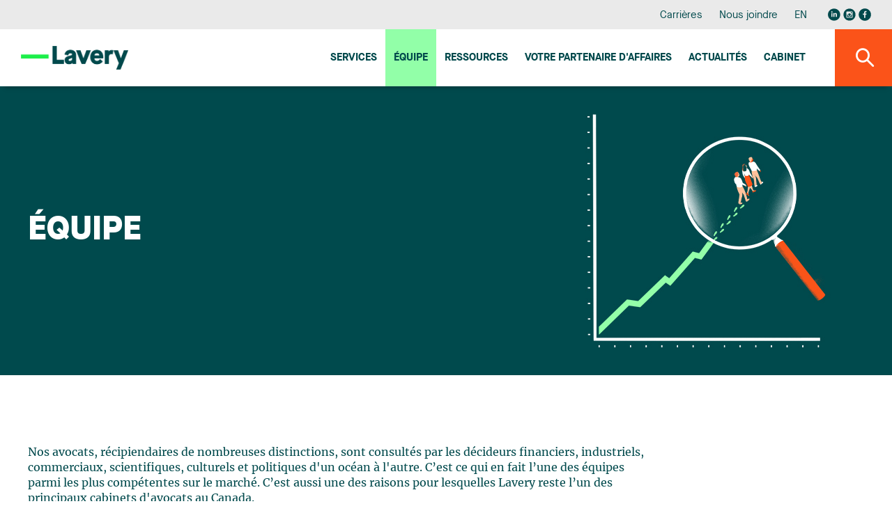

--- FILE ---
content_type: text/html;charset=UTF-8
request_url: https://www.lavery.ca/fr/equipe.html?SecteurId=0&page=1&MotCle=lavoie
body_size: 12814
content:
<!doctype html>




	<html class="no-js" xml:lang="fr" lang="fr" >

		<head prefix="og: http://ogp.me/ns# fb: http://ogp.me/ns/fb#">
			
				<script nonce="AE8A324AE7B34F241A85A27D08517BAE" type="text/javascript" src="https://api.byscuit.com/data/client/6615324C-8D71-45FF-B0CF-C90BEDE3637C/script/script.js"></script>
			

			<meta http-equiv="Content-Type" content="text/html; charset=utf-8" />

			
				<meta name="facebook-domain-verification" content="og2bhsca6diyf12it1d1juxouwp904" />
			
				<title>Trouver un avocat ou professionnel juridique à Montréal, Québec, Trois-Rivières ou Sherbrooke</title>
			<meta name="robots" content="index,follow" />
				<meta name="title" content="Trouver un avocat ou professionnel juridique à Montréal, Québec, Trois-Rivières ou Sherbrooke" />
			
				<meta name="description" content="Pour trouver un avocat ou professionnel juridique à Montréal, Québec, Trois-Rivières ou Sherbrooke, rien de plus simple : Contactez l'équipe Lavery" />
			

			
			<meta name="viewport" content="width=device-width,initial-scale=1,shrink-to-fit=no">
			<meta http-equiv="X-UA-Compatible" content="IE=edge">

			
			<meta name="format-detection" content="telephone=no">

			<base href="https://www.lavery.ca/" />
			

			
				<link rel="alternate" href="https://www.lavery.ca/en/team.html?page=1&amp;MotCle=lavoie&amp;SecteurId=0" hreflang="en-ca" />
				<link rel="alternate" href="https://www.lavery.ca/fr/equipe.html?page=1&amp;MotCle=lavoie&amp;SecteurId=0" hreflang="fr-ca" />

				<link rel="alternate" href="https://www.lavery.ca/en/team.html?page=1&amp;MotCle=lavoie&amp;SecteurId=0" hreflang="en" />
				<link rel="alternate" href="https://www.lavery.ca/fr/equipe.html?page=1&amp;MotCle=lavoie&amp;SecteurId=0" hreflang="fr" />

				<link rel="alternate" hreflang="x-default" href="https://www.lavery.ca/" />
			
			<link rel="license" href="https://www.lavery.ca/fr/conditions-utilisation.html" />
			
			

			
					<link rel="canonical" href="https://www.lavery.ca/fr/equipe.html?page=1&MotCle=lavoie&SecteurId=0" />
					
					
						<meta property="og:url" content="https://www.lavery.ca/fr/equipe.html?page=1&MotCle=lavoie&SecteurId=0">
					
					<meta property="og:title" content="Trouver un avocat ou professionnel juridique à Montréal, Québec, Trois-Rivières ou Sherbrooke">
				
							<meta property="og:description" content="Pour trouver un avocat ou professionnel juridique à Montréal, Québec, Trois-Rivières ou Sherbrooke, rien de plus simple : Contactez l'équipe Lavery">
						



			<meta property="og:site_name" content="Lavery"/>

			
			<link rel="apple-touch-icon" sizes="180x180" href="gx/favicon/apple-touch-icon.png">
			<link rel="icon" type="image/png" sizes="32x32" href="gx/favicon/favicon-32x32.png">
			<link rel="icon" type="image/png" sizes="16x16" href="gx/favicon/favicon-16x16.png">
			<link rel="manifest" href="gx/favicon/site.webmanifest">
			<link rel="mask-icon" href="gx/favicon/safari-pinned-tab.svg" color="#00a6e9 ">
			<link rel="shortcut icon" href="gx/favicon/favicon.ico">
			<meta name="msapplication-config" content="gx/favicon/browserconfig.xml">
			<meta name="theme-color" content="#ffffff ">
			<meta name="msapplication-TileColor" content="#ffffff">
			
			<meta name="msapplication-navbutton-color" content="#ffffff">
			<meta name="apple-mobile-web-app-status-bar-style" content="#ffffff">

			
			<link rel="image_src" href="https://www.lavery.ca/gx/partage.png" />
			<meta property="og:image" content="https://www.lavery.ca/gx/partage.png" />
			<meta property="og:image:type" content="image/jpeg" />

			

			<link rel="stylesheet" href="css/stylesheet.min.css?v=23/1/2026_12:10:06PM" rel="stylesheet">
			<link href="https://fonts.googleapis.com/css?family=PT+Sans:400,400i,700" rel="stylesheet">

			
			<script src="https://ajax.googleapis.com/ajax/libs/jquery/1.8.3/jquery.min.js"></script>
			<script nonce="AE8A324AE7B34F241A85A27D08517BAE">window.jQuery || document.write('<script src="js/jquery/jquery-1.8.3.min.js"><\/script>')</script>


		
			<!-- Google Tag Manager -->
			<script nonce="AE8A324AE7B34F241A85A27D08517BAE">(function(w,d,s,l,i){w[l]=w[l]||[];w[l].push({'gtm.start':
			new Date().getTime(),event:'gtm.js'});var f=d.getElementsByTagName(s)[0],
			j=d.createElement(s),dl=l!='dataLayer'?'&l='+l:'';j.async=true;j.src=
			'https://www.googletagmanager.com/gtm.js?id='+i+dl;var n=d.querySelector('[nonce]');
			n&&j.setAttribute('nonce',n.nonce||n.getAttribute('nonce'));f.parentNode.insertBefore(j,f);
			})(window,document,'script','dataLayer','GTM-MJ5XQG');</script>
			<!-- End Google Tag Manager -->
		


			<script nonce="AE8A324AE7B34F241A85A27D08517BAE" type='text/javascript'>window.__lo_site_id = 264664;
				(function() { var wa = document.createElement('script'); wa.type = 'text/javascript'; wa.async = true; wa.src = 'https://d10lpsik1i8c69.cloudfront.net/w.js'; var s = document.getElementsByTagName('script')[0]; s.parentNode.insertBefore(wa, s);   })(); </script>
		</head>

		<body class="fr 03_100 bg-blanc">

		
				<!-- Google Tag Manager (noscript) -->
				<noscript><iframe src='https://www.googletagmanager.com/ns.html?id=GTM-MJ5XQG'
				height="0" width="0" style="display:none;visibility:hidden"></iframe></noscript>
				<!-- End Google Tag Manager (noscript) -->
		




			
			<a class="passeNav" href="/fr/equipe.html?SecteurId=0&page=1&MotCle=lavoie#main">Passer la navigation du site</a>

			<a id="ancreHaut"></a>

			<div class="conteneur page-refonte
				 page-equipe
			">
			

				<header class="entete clearfix
	" id="entete" role="banner">

	
	<div class="conteneur_menuSec bureauSeul">
		<div class="layout">

			<nav class="menuSec bureauSeul" role="navigation">
				<ul class="menuSec_liste">
					
						<li class="menuSec_item"><a href="https://www.lavery.ca/fr/carriere.html" class="menuSec_lnk">Carrières</a></li>
						<li class="menuSec_item"><a href="https://www.lavery.ca/fr/pour-nous-joindre.html" class="menuSec_lnk">Nous joindre</a></li>
						<li class="menuSec_item">
						
							<a href="https://www.lavery.ca/en/team.html?page=1&amp;MotCle=lavoie&amp;SecteurId=0" lang="en" class="menuSec_lnk"><abbr title="English version">EN</abbr></a>
							
						</li>
						<li class="menuSec_item rs">
							<a href="https://www.linkedin.com/company/lavery-avocats" target="_blank" title="Visiter notre page Linkedin"><svg class="icon icon-reseausocial_linkedin"><use xlink:href="gx/m/icones.svg#icon-reseausocial_linkedin"></use></svg></a>
						  <a class="reseauInsta" href="https://www.instagram.com/laveryavocats/?hl=fr" target="_blank" title="Visiter notre page Instagram"><svg class="icon icon-reseausocial_instagram"><use xlink:href="gx/m/icones.svg?v=3#icon-reseausocial_instagram"></use></svg></a>
							<a href="https://www.facebook.com/Laveryavocats" target="_blank" title="Visiter notre page Facebook"><svg class="icon icon-reseausocial_facebook"><use xlink:href="gx/m/icones.svg#icon-reseausocial_facebook"></use></svg></a>
						</li>
					
				</ul>
			</nav>

		</div>
	</div>


  	
  	<div id="conteneur_menuPrinc" class="conteneur_menuPrinc">
  		<div class="layout">

				<div class="menuPrinc_wrap">
					
					<a class="logo" itemscope itemtype="http://schema.org/Organization" href="https://www.lavery.ca/" title="Accueil">
						<picture itemprop="logo">
							<img src="gx/01/lavery-logo.png" width="230" height="" alt="Lavery, de Billy, S.E.N.C.R.L.">
						</picture>
					</a>

					<button class="btn_rechMob pasBureau"><i class="icon-magnifying"></i></a>

					
					<button type="button" id="btn-menuBurger" class="btn-menuBurger" title="Menu burger">
						<span class="btn-menuBurger-icon">&nbsp;</span>
					</button>

					
<nav class="menuPrincipal_nav" id="menuPrincipal" role="navigation">
    <ul class="menuPrincipal">
        
            <li class="menuPrincipal_item"><a href="https://www.lavery.ca/fr/expertises.html" class="menuPrincipal_lnk">Services</a></li>
            <li class="menuPrincipal_item"><a href="https://www.lavery.ca/fr/equipe.html" class="menuPrincipal_lnk actif">Équipe</a></li>
            <li class="menuPrincipal_item"><a href="https://www.lavery.ca/fr/publications.html" class="menuPrincipal_lnk">Ressources</a></li>
            
            <li class="menuPrincipal_item"><a href="https://www.lavery.ca/fr/services-juridiques/417-1-votre-partenaire-daaffaires-au-quebec.html" class="menuPrincipal_lnk">Votre Partenaire d'affaires</a></li>
            <li class="menuPrincipal_item"><a href="https://www.lavery.ca/fr/actualites.html" class="menuPrincipal_lnk">Actualités</a></li>
            <li class="menuPrincipal_item"><a href="https://www.lavery.ca/fr/cabinet-avocats-montreal-trois-rivieres-quebec-sherbrooke.html" class="menuPrincipal_lnk">Cabinet</a></li>
            
        

        
    </ul>
</nav>

				</div>

	  	</div>

			<button class="#variables.prefixMenu#_lnk btn_rechBur bureauSeul"><i class="icon-magnifying"></i></a>
  	</div>

	<div class="conteneur_rechGen" id="conteneur_rechGen">
		<div class="layout">

			
			<form action="resultats-recherche.html" method="get" id="formSearch" class="form_rechGen form clearfix">
				<select name="RechercheCat" id="RechercheCat" class="listeDeroulante">
					<option value="">Tout rechercher</option>
					<option value="Publications">Publications</option>
					
						<option value="Professionnels">Professionnels</option>
						<option value="Expertises">Expertises</option>
					
				</select>

				<div class="wrap containerSearchTop">
					<input value="" type="search" name="Recherche" id="Recherche" class="fr" placeholder="Avocat, expertise, mots-clés..." />
					<button type="submit" class="bouton1 btnSubmitRech" title="Rechercher"><i class="icon-magnifying flex"></i></button>
				</div>
			</form>

		</div>
	</div>
</header>

				
				<main id="main" class="contenu clearfix" role="main">
					<div id="overlay"></div>

					
	<div id="conteneurBanniere" data-path="https://www.lavery.ca/DATA/TEXTE/9" data-couleurbg="#00494C" class="conteneur_banniere bg">
		<div class="layout">

			<div class="conteneur_titre ">
				<h1 class="titre1">
					<span>Équipe</span>

					
				</h1>

				

			</div>

		</div>
	</div>



<div class="conteneur_page" id="equipePage">
	<div class="layout">

		
		
		<div class="section-texte">
			<div class="texte">
					
						<article class="clearfix" role="article">
							<p>Nos avocats, récipiendaires de nombreuses distinctions, sont consultés par les décideurs financiers, industriels, commerciaux, scientifiques, culturels et politiques d'un océan à l'autre. C’est ce qui en fait l’une des équipes parmi les plus compétentes sur le marché. C’est aussi une des raisons pour lesquelles Lavery reste l’un des principaux cabinets d'avocats au Canada.</p> 

						</article>
					
			</div>
		</div>
	

<div class="section-rechEquipe">

	<form action="fr/equipe.html" role="form" method="post" id="formRecherchePro" class="form formSidebar clearfix" enctype="multipart/form-data">
		<input type="hidden" name="EnvoiFormRechercheProfessionel" />

		<div class="wrap-recherche clearfix">

			
			<div class="conteneur-rechMotCle">
				<div class="conteneur_rechLoupe">
					<input type="text" name="MotCle" id="MotCle" class="champTexte watermark" value="lavoie" placeholder="Rechercher" />
					<button type="submit" name="btn_rechMotCle" class="btn_rechLoupe fr"></button>
				</div>

				<button type="submit" name="btn_rechOption" class="bouton1 btSubmit pasMobile">Rechercher</button>
			</div>

			
			<a href="javascript:;" id="btDeroulantEquipe" class="btn_deroulant">
				<span class="lien">Recherche</span>
				<i class="icon-arrow_dropdown"></i>
			</a>

			
			<div class="conteneur_rechAvanceeMobile">

				
				<div class="conteneur-filtreLettre">
					<p class="ti_rech">Répertoire par nom de famille</p>
					<div class="conteneur_rechLettre">
						<a href="fr/equipe.html?lettre=A">A</a> <a href="fr/equipe.html?lettre=B">B</a> <a href="fr/equipe.html?lettre=C">C</a> <a href="fr/equipe.html?lettre=D">D</a> <a href="fr/equipe.html?lettre=E">E</a> <a href="fr/equipe.html?lettre=F">F</a> <a href="fr/equipe.html?lettre=G">G</a> <a href="fr/equipe.html?lettre=H">H</a> <a href="javascript:void;" class="noClick">I</a> <a href="fr/equipe.html?lettre=J">J</a> <a href="fr/equipe.html?lettre=K">K</a> <a href="fr/equipe.html?lettre=L">L</a> <a href="fr/equipe.html?lettre=M">M</a> <a href="fr/equipe.html?lettre=N">N</a> <a href="fr/equipe.html?lettre=O">O</a> <a href="fr/equipe.html?lettre=P">P</a> <a href="javascript:void;" class="noClick">Q</a> <a href="fr/equipe.html?lettre=R">R</a> <a href="fr/equipe.html?lettre=S">S</a> <a href="fr/equipe.html?lettre=T">T</a> <a href="javascript:void;" class="noClick">U</a> <a href="fr/equipe.html?lettre=V">V</a> <a href="fr/equipe.html?lettre=W">W</a> <a href="javascript:void;" class="noClick">X</a> <a href="fr/equipe.html?lettre=Y">Y</a> <a href="fr/equipe.html?lettre=Z">Z</a> 
					</div>
				</div>





				
				<div class="conteneur_rechFiltre gridRechEquipe clearfix">
					
					<select name="ProfessionId" id="ProfessionId" class="listeDeroulante">
						<option id="ProfessionOption_0" value="0">Toutes les professions</option>
						
							<option value="20">Agent de brevets</option>
						
							<option value="21">Agent de marques de commerce</option>
						
							<option value="999">Associé</option>
						
							<option value="1">Avocat</option>
						
							<option value="31">Avocat principal</option>
						
							<option value="34">Avocat principal, gestion du savoir en droit des affaires</option>
						
							<option value="7">Avocat-conseil</option>
						
							<option value="37">Directeur, planification et projets stratégiques de la direction</option>
						
							<option value="8">Étudiant</option>
						
							<option value="2">Notaire</option>
						
							<option value="32">Notaire principal</option>
						
							<option value="3">Parajuriste</option>
						
							<option value="4">Services linguistiques</option>
						
							<option value="9">Stagiaire</option>
						
							<option value="30">Associé directeur (bureau de Sherbrooke)</option>
						
							<option value="29">Associé directeur (bureau de Trois-Rivières)</option>
						
							<option value="28">Associé directeur (bureaux de Québec et Trois-Rivières)</option>
						
							<option value="19">Chargée de projets spéciaux, soutien à la direction</option>
						
							<option value="14">Chef de la direction</option>
						
							<option value="25">Chef des finances et de l'administration</option>
						
							<option value="18">Chef, direction client</option>
						
							<option value="26">Chef, opérations juridiques et conformité</option>
						
							<option value="16">Chef, talents et développement professionnel</option>
						
							<option value="15">Directeur, formation et développement des compétences</option>
						
							<option value="27">Gestionnaire, développement professionnel</option>
						
							<option value="13">Directeur, talents et développement professionnel</option>
						
							<option value="40">Cheffe, stratégie et croissance</option>
						
							<option value="43">Candidat à l’exercice de la profession de notaire</option>
						
							<option value="36">Chef de la direction financière</option>
						
							<option value="41">Conseiller technique</option>
						
							<option value="42">Directeur adjoint, programmes étudiants et stagiaires</option>
						
							<option value="38">Directeur adjoint, talents et développement professionel</option>
						
							<option value="39">Étudiant, gestion documentaire</option>
						
							<option value="35">Gestionnaire, programmes étudiants et stagiaires</option>
						
							<option value="33">Responsable de la protection des renseignements personnels</option>
						
					</select>

					
					<select name="BureauId" id="BureauId" class="listeDeroulante">
						<option id="BureauOption_0" value="0">Tous les bureaux</option>
						
							<option value="1">Montréal</option>
						
							<option value="2">Québec</option>
						
							<option value="3">Sherbrooke</option>
						
							<option value="5">Trois-Rivières</option>
						
					</select>

					
					<select name="SecteurId" id="SecteurId" class="listeDeroulante">
						<option id="SecteurOption_0" value="0-0">Tous les secteurs</option>
						
							<optgroup label="Droit des affaires">
							
								<option value="1-367">Aviation et aérospatiale</option>
								
								<option value="1-432">Capital de risque (venture capital) et capital-investissement (private equity)</option>
								
								<option value="1-362">Commercial</option>
								
								<option value="1-287">Concurrence, antitrust et investissements étrangers</option>
								
								<option value="1-428">Cybersécurité</option>
								
								<option value="1-345">Droit minier</option>
								
								<option value="1-301">Énergie et ressources naturelles</option>
								
								<option value="1-303">Financement et droit bancaire</option>
								
								<option value="1-433">Financement et vente d'entreprise</option>
								
								<option value="1-305">Fiscalité</option>
								
								<option value="1-431">Fonds d’investissement</option>
								
								<option value="1-297">Fusions et acquisitions</option>
								
								<option value="1-295">Immobilier</option>
								
								<option value="1-445">Infrastructures et grands projets</option>
								<option value="1-446">&nbsp;&nbsp;&nbsp;Expertises en infrastructures et grands projets</option><option value="1-447">&nbsp;&nbsp;&nbsp;Projets en infrastructures et grands projets</option> 
								<option value="1-355">Intégrité d’entreprise</option>
								<option value="1-429">&nbsp;&nbsp;&nbsp;Dossiers d’inconduite et de harcèlement au travail</option> 
								<option value="1-379">Intelligence artificielle</option>
								<option value="1-380">&nbsp;&nbsp;&nbsp;Bourse Lavery IA</option> 
								<option value="1-341">Produits et services financiers</option>
								
								<option value="1-313">Protection et transmission du patrimoine</option>
								
								<option value="1-317">Régie d'entreprise</option>
								
								<option value="1-376">Relève d'entreprise</option>
								
								<option value="1-347">Sciences de la vie</option>
								
								<option value="1-448">Sports et divertissement</option>
								
								<option value="1-325">Technologies et divertissement</option>
								
								<option value="1-331">Valeurs mobilières</option>
								
								<option value="1-417">Votre partenaire d’affaires au Québec</option>
								
							<optgroup label="Litige et règlement des différends">
							
								<option value="2-315">Action collective</option>
								<option value="2-378">&nbsp;&nbsp;&nbsp;Mandats représentatifs</option> 
								<option value="2-279">Affaires gouvernementales et litige en droit public</option>
								
								<option value="2-281">Affaires municipales</option>
								
								<option value="2-406">Affaires réglementaires</option>
								
								<option value="2-349">Aménagement du territoire</option>
								
								<option value="2-337">Autochtone</option>
								
								<option value="2-289">Construction</option>
								
								<option value="2-428">Cybersécurité</option>
								
								<option value="2-353">Environnement</option>
								
								<option value="2-460">Expropriation</option>
								
								<option value="2-293">Famille, personnes et successions</option>
								
								<option value="2-459">Gestion des risques et des crises</option>
								
								<option value="2-307">Information, vie privée et diffamation</option>
								
								<option value="2-309">Litige commercial</option>
								
								<option value="2-390">Litige de propriété intellectuelle</option>
								
								<option value="2-366">Litige fiscal</option>
								
								<option value="2-371">Médiation et arbitrage</option>
								
								<option value="2-321">Responsabilité professionnelle</option>
								
								<option value="2-333">Restructuration et insolvabilité</option>
								
								<option value="2-323">Santé et services sociaux</option>
								
								<option value="2-327">Transports et infrastructures de transport</option>
								
								<option value="2-417">Votre partenaire d’affaires au Québec</option>
								
							<optgroup label="Droit du travail et de l'emploi">
							
								<option value="3-428">Cybersécurité</option>
								
								<option value="3-323">Santé et services sociaux</option>
								
								<option value="3-329">Travail et emploi</option>
								
								<option value="3-417">Votre partenaire d’affaires au Québec</option>
								
							<optgroup label="Propriété intellectuelle">
							
								<option value="5-384">Brevets</option>
								<option value="5-411">&nbsp;&nbsp;&nbsp;Agriculture</option><option value="5-425">&nbsp;&nbsp;&nbsp;Appareils Photo Voltaic</option><option value="5-392">&nbsp;&nbsp;&nbsp;Automobile</option><option value="5-393">&nbsp;&nbsp;&nbsp;Aviation</option><option value="5-426">&nbsp;&nbsp;&nbsp;Biocarburants</option><option value="5-394">&nbsp;&nbsp;&nbsp;Biotechnologie</option><option value="5-395">&nbsp;&nbsp;&nbsp;Chimie</option><option value="5-424">&nbsp;&nbsp;&nbsp;Dispositifs émettant de la lumière organique</option><option value="5-396">&nbsp;&nbsp;&nbsp;Électrique et électronique</option><option value="5-397">&nbsp;&nbsp;&nbsp;Électrochimie</option><option value="5-413">&nbsp;&nbsp;&nbsp;Environnement</option><option value="5-414">&nbsp;&nbsp;&nbsp;Industrie</option><option value="5-398">&nbsp;&nbsp;&nbsp;Matériaux</option><option value="5-399">&nbsp;&nbsp;&nbsp;Mécanique</option><option value="5-400">&nbsp;&nbsp;&nbsp;Métallurgie</option><option value="5-419">&nbsp;&nbsp;&nbsp;Nanotechnologie</option><option value="5-401">&nbsp;&nbsp;&nbsp;Optique</option><option value="5-418">&nbsp;&nbsp;&nbsp;Produits naturels</option><option value="5-410">&nbsp;&nbsp;&nbsp;Produits pharmaceutiques</option><option value="5-402">&nbsp;&nbsp;&nbsp;Santé</option><option value="5-403">&nbsp;&nbsp;&nbsp;Systèmes d’énergie</option><option value="5-420">&nbsp;&nbsp;&nbsp;Technologie du plasma</option><option value="5-404">&nbsp;&nbsp;&nbsp;Technologies de l’information et télécommunications</option><option value="5-405">&nbsp;&nbsp;&nbsp;Technologies propres</option> 
								<option value="5-428">Cybersécurité</option>
								
								<option value="5-385">Dessins industriels</option>
								
								<option value="5-386">Droits d’auteur</option>
								
								<option value="5-387">Marques de commerce et noms de domaine</option>
								
								<option value="5-388">Obtentions végétales</option>
								
								<option value="5-389">Secrets de commerce</option>
								
								<option value="5-417">Votre partenaire d’affaires au Québec</option>
								
					</select>

					
					<select name="LangueId" id="LangueId" class="listeDeroulante">
						<option id="LangueOption_0" value="0">Toutes les langues</option>
						
							<option value="1">Français</option>
						
							<option value="2">Anglais</option>
						
							<option value="9">Albanais</option>
						
							<option value="17">Allemand</option>
						
							<option value="8">Arabe</option>
						
							<option value="20">Arménien</option>
						
							<option value="5">Cambodgien</option>
						
							<option value="6">Chinois</option>
						
							<option value="24">Coréen</option>
						
							<option value="13">Croate</option>
						
							<option value="14">Danois</option>
						
							<option value="3">Espagnol</option>
						
							<option value="27">Espagnol (bases)</option>
						
							<option value="11">Grec</option>
						
							<option value="15">Hébreu</option>
						
							<option value="4">Italien</option>
						
							<option value="26">Japonais</option>
						
							<option value="25">Kabyle</option>
						
							<option value="22">Mandarin</option>
						
							<option value="7">Néerlandais</option>
						
							<option value="10">Portugais</option>
						
							<option value="16">Roumain</option>
						
							<option value="18">Serbe</option>
						
							<option value="12">Ukrainien</option>
						
							<option value="19">Vietnamien</option>
						
							<option value="23">Wolof</option>
						
					</select>

					<button type="submit" name="btn_rechOption" class="bouton1 btSubmit mobileSeul fr">Rechercher</button>
				</div>


			</div>

		</div>

	</form>

</div>
		

	</div>

	
	<div class="equipe conteneur_equipe">

			
				<ul class="liste_equipe" itemscope itemtype="http://schema.org/Attorney">
					
						<li class="item item-click" itemscope itemtype="http://schema.org/Person">
							


								<a href="https://www.lavery.ca/fr/avocats-parajuristes-notaires-lavery/profil/1536-anne-marie-asselin.html?SecteurId=0&page=1&MotCle=lavoie" itemscope itemtype="http://schema.org/Person" class="image">
									
										<picture>
											<img itemprop="image" src="https://www.lavery.ca/DATA/PROFIL/1536.png" itemprop="image" alt="Anne-Marie Asselin" />
										</picture>
									
								</a>
							



							<div class="descr">

								<div class="wrap">
									
									<h2 class="nom">
										
											<a href="https://www.lavery.ca/fr/avocats-parajuristes-notaires-lavery/profil/1536-anne-marie-asselin.html?SecteurId=0&page=1&MotCle=lavoie" class="itemTitre" itemprop="employee">
												Anne-Marie Asselin
											</a>
										
									</h2>

									
									<h2 class="profession">
										
											<span itemprop="jobtitle">Avocate principale</span>
										
											/
										<span itemprop="workLocation">Québec</span>
											
									</h2>
								</div>


								
								

							</div>

						</li>
					
						<li class="item item-click" itemscope itemtype="http://schema.org/Person">
							


								<a href="https://www.lavery.ca/fr/avocats-parajuristes-notaires-lavery/profil/530-loic-berdnikoff.html?SecteurId=0&page=1&MotCle=lavoie" itemscope itemtype="http://schema.org/Person" class="image">
									
										<picture>
											<img itemprop="image" src="https://www.lavery.ca/DATA/PROFIL/530.png" itemprop="image" alt="Loïc Berdnikoff" />
										</picture>
									
								</a>
							



							<div class="descr">

								<div class="wrap">
									
									<h2 class="nom">
										
											<a href="https://www.lavery.ca/fr/avocats-parajuristes-notaires-lavery/profil/530-loic-berdnikoff.html?SecteurId=0&page=1&MotCle=lavoie" class="itemTitre" itemprop="employee">
												Loïc Berdnikoff
											</a>
										
									</h2>

									
									<h2 class="profession">
										
											<span itemprop="jobtitle">Avocat et Chef, opérations juridiques et conformité</span>
										
											/
										<span itemprop="workLocation">Montréal</span>
											
									</h2>
								</div>


								
								

							</div>

						</li>
					
						<li class="item item-click" itemscope itemtype="http://schema.org/Person">
							


								<a href="https://www.lavery.ca/fr/avocats-parajuristes-notaires-lavery/profil/1089-brittany-carson.html?SecteurId=0&page=1&MotCle=lavoie" itemscope itemtype="http://schema.org/Person" class="image">
									
										<picture>
											<img itemprop="image" src="https://www.lavery.ca/DATA/PROFIL/1089.png" itemprop="image" alt="Brittany Carson" />
										</picture>
									
								</a>
							



							<div class="descr">

								<div class="wrap">
									
									<h2 class="nom">
										
											<a href="https://www.lavery.ca/fr/avocats-parajuristes-notaires-lavery/profil/1089-brittany-carson.html?SecteurId=0&page=1&MotCle=lavoie" class="itemTitre" itemprop="employee">
												Brittany Carson
											</a>
										
									</h2>

									
									<h2 class="profession">
										
											<span itemprop="jobtitle">Associée, Avocate</span>
										
											/
										<span itemprop="workLocation">Montréal</span>
											
									</h2>
								</div>


								
								

							</div>

						</li>
					
						<li class="item item-click" itemscope itemtype="http://schema.org/Person">
							


								<a href="https://www.lavery.ca/fr/avocats-parajuristes-notaires-lavery/profil/1355-line-grandmaison.html?SecteurId=0&page=1&MotCle=lavoie" itemscope itemtype="http://schema.org/Person" class="image">
									
										<picture>
											<img itemprop="image" src="https://www.lavery.ca/DATA/PROFIL/1355.png" itemprop="image" alt="Line Grandmaison" />
										</picture>
									
								</a>
							



							<div class="descr">

								<div class="wrap">
									
									<h2 class="nom">
										
											<a href="https://www.lavery.ca/fr/avocats-parajuristes-notaires-lavery/profil/1355-line-grandmaison.html?SecteurId=0&page=1&MotCle=lavoie" class="itemTitre" itemprop="employee">
												Line Grandmaison
											</a>
										
									</h2>

									
									<h2 class="profession">
										
											<span itemprop="jobtitle">Parajuriste</span>
										
											/
										<span itemprop="workLocation">Montréal</span>
											
									</h2>
								</div>


								
								

							</div>

						</li>
					
						<li class="item item-click" itemscope itemtype="http://schema.org/Person">
							


								<a href="https://www.lavery.ca/fr/avocats-parajuristes-notaires-lavery/profil/835-guy-lavoie.html?SecteurId=0&page=1&MotCle=lavoie" itemscope itemtype="http://schema.org/Person" class="image">
									
										<picture>
											<img itemprop="image" src="https://www.lavery.ca/DATA/PROFIL/835.png" itemprop="image" alt="Guy Lavoie" />
										</picture>
									
								</a>
							



							<div class="descr">

								<div class="wrap">
									
									<h2 class="nom">
										
											<a href="https://www.lavery.ca/fr/avocats-parajuristes-notaires-lavery/profil/835-guy-lavoie.html?SecteurId=0&page=1&MotCle=lavoie" class="itemTitre" itemprop="employee">
												Guy Lavoie
											</a>
										
									</h2>

									
									<h2 class="profession">
										
											<span itemprop="jobtitle">Associé, Avocat</span>
										
											/
										<span itemprop="workLocation">Montréal</span>
											
									</h2>
								</div>


								
								

							</div>

						</li>
					
						<li class="item item-click" itemscope itemtype="http://schema.org/Person">
							


								<a href="https://www.lavery.ca/fr/avocats-parajuristes-notaires-lavery/profil/1622-philippe-lavoie-paradis.html?SecteurId=0&page=1&MotCle=lavoie" itemscope itemtype="http://schema.org/Person" class="image">
									
										<picture>
											<img itemprop="image" src="https://www.lavery.ca/DATA/PROFIL/1622.png" itemprop="image" alt="Philippe Lavoie Paradis" />
										</picture>
									
								</a>
							



							<div class="descr">

								<div class="wrap">
									
									<h2 class="nom">
										
											<a href="https://www.lavery.ca/fr/avocats-parajuristes-notaires-lavery/profil/1622-philippe-lavoie-paradis.html?SecteurId=0&page=1&MotCle=lavoie" class="itemTitre" itemprop="employee">
												Philippe Lavoie Paradis
											</a>
										
									</h2>

									
									<h2 class="profession">
										
											<span itemprop="jobtitle">Avocat</span>
										
											/
										<span itemprop="workLocation">Québec</span>
											
									</h2>
								</div>


								
								

							</div>

						</li>
					
						<li class="item item-click" itemscope itemtype="http://schema.org/Person">
							


								<a href="https://www.lavery.ca/fr/avocats-parajuristes-notaires-lavery/profil/1457-judith-rochette.html?SecteurId=0&page=1&MotCle=lavoie" itemscope itemtype="http://schema.org/Person" class="image">
									
										<picture>
											<img itemprop="image" src="https://www.lavery.ca/DATA/PROFIL/1457.png" itemprop="image" alt="Judith Rochette" />
										</picture>
									
								</a>
							



							<div class="descr">

								<div class="wrap">
									
									<h2 class="nom">
										
											<a href="https://www.lavery.ca/fr/avocats-parajuristes-notaires-lavery/profil/1457-judith-rochette.html?SecteurId=0&page=1&MotCle=lavoie" class="itemTitre" itemprop="employee">
												Judith Rochette
											</a>
										
									</h2>

									
									<h2 class="profession">
										
											<span itemprop="jobtitle">Associée, Avocate</span>
										
											/
										<span itemprop="workLocation">Québec</span>
											
									</h2>
								</div>


								
								

							</div>

						</li>
					
						<li class="item item-click" itemscope itemtype="http://schema.org/Person">
							


								<a href="https://www.lavery.ca/fr/avocats-parajuristes-notaires-lavery/profil/585-andre-vautour.html?SecteurId=0&page=1&MotCle=lavoie" itemscope itemtype="http://schema.org/Person" class="image">
									
										<picture>
											<img itemprop="image" src="https://www.lavery.ca/DATA/PROFIL/585.png" itemprop="image" alt="André Vautour" />
										</picture>
									
								</a>
							



							<div class="descr">

								<div class="wrap">
									
									<h2 class="nom">
										
											<a href="https://www.lavery.ca/fr/avocats-parajuristes-notaires-lavery/profil/585-andre-vautour.html?SecteurId=0&page=1&MotCle=lavoie" class="itemTitre" itemprop="employee">
												André Vautour
											</a>
										
									</h2>

									
									<h2 class="profession">
										
											<span itemprop="jobtitle">Associé, Avocat</span>
										
											/
										<span itemprop="workLocation">Montréal</span>
											
									</h2>
								</div>


								
								

							</div>

						</li>
					
				</ul>

			

	</div>

	
	

</div>



<script type="text/javascript">
	$(document).ready(function($) {
		$("select").on("change",function(){
			$( "#MotCle" ).val("");
		});

		$( "#MotCle" ).on("change",function(){
			$("select").val(0);
		});
		var wUi = $( "#MotCle" ).outerWidth();

		// Auto-complete
		$( "#MotCle" ).autocomplete({
	      source: function( request, response ) {
	        $.ajax({
	          url: "inc/ajax/rechProfil.cfm",
	          dataType: "json",
	          data: {
	            q: request.term
	          },
	          success: function( data ) {
	            response( data );
	          }
	        });
	      },
	      appendTo: '.conteneur_rechLoupe',
	      minLength: 3,
	      select : function(event, ui){
	      	$(this)
	      		.val(ui.item.value)
	      		.parents("form")
	      		.submit();
	   		return false;
	      },
	      open: function() {
	        //$( this ).removeClass( "ui-corner-all" ).addClass( "ui-corner-top" );
	        $('.ui-menu').width(wUi);
	      },
	      close: function() {
	        //$( this ).removeClass( "ui-corner-top" ).addClass( "ui-corner-all" );
	      }
	    });

	    function log( message ) {
	      $( "<div>" ).text( message ).prependTo( "#log" );
	      $( "#log" ).scrollTop( 0 );
	    }
	});
</script>


					<button id="btnTop"><span class="icon-arrow_dropdown"></span></button>
				</main>

				
        


<footer class="piedPage
	" role="contentinfo">


  <div class="layout">

    
    <div class="conteneur_ftSucc pasMobile">
      <ul>
        
          <li class="premier">
            <address itemscope itemtype="http://schema.org/Organization" class="piedPage_adresse">
              <span itemscope itemtype="http://schema.org/PostalAddress">
                <span class="ti_succ" itemprop="name">Montréal</span>
                <span itemprop="streetAddress">Accueil : 35e étage</span><br/>
                <span itemprop="streetAddress">1, Place Ville Marie, bureau 4000</span><br/>
                <span itemprop="addressLocality">Montréal</span>&nbsp;
                <span itemprop="addressRegion">QC</span>&nbsp;
                <span itemprop="postalCode">H3B 4M4</span><br/>
                <span itemprop="telephone">Téléphone : 514 871-1522</span><br/>
                <span itemprop="faxNumber">Télécopieur : 514 871-8977</span><br>
                
                  <a href="https://g.page/lavery-avocats-montreal?share" class="bouton3 btn-direction" data-footer="Montréal" name="reqSuccursale"  target="_blank">S'y rendre</a>
                
              </span>
            </address>
          </li>
        
          <li class="">
            <address itemscope itemtype="http://schema.org/Organization" class="piedPage_adresse">
              <span itemscope itemtype="http://schema.org/PostalAddress">
                <span class="ti_succ" itemprop="name">Québec</span>
                <span itemprop="streetAddress">Bureau 500</span><br/>
                <span itemprop="streetAddress">925, Grande Allée Ouest</span><br/>
                <span itemprop="addressLocality">Québec</span>&nbsp;
                <span itemprop="addressRegion">QC</span>&nbsp;
                <span itemprop="postalCode">G1S 1C1</span><br/>
                <span itemprop="telephone">Téléphone : 418 688-5000</span><br/>
                <span itemprop="faxNumber">Télécopieur : 418 688-3458</span><br>
                
                  <a href="https://www.google.com/maps/place/Lavery+Avocats/@46.7942556,-71.2409839,17z/data=!3m1!4b1!4m5!3m4!1s0x4cc7c8a51bc943a5:0x784f08a9ae82bed3!8m2!3d46.7941721!4d-71.2366445" class="bouton3 btn-direction" data-footer="Québec" name="reqSuccursale"  target="_blank">S'y rendre</a>
                
              </span>
            </address>
          </li>
        
          <li class="">
            <address itemscope itemtype="http://schema.org/Organization" class="piedPage_adresse">
              <span itemscope itemtype="http://schema.org/PostalAddress">
                <span class="ti_succ" itemprop="name">Sherbrooke</span>
                <span itemprop="streetAddress">Bureau 200, Cité du Parc</span><br/>
                <span itemprop="streetAddress">95, Boul. Jacques-Cartier Sud</span><br/>
                <span itemprop="addressLocality">Sherbrooke</span>&nbsp;
                <span itemprop="addressRegion">QC</span>&nbsp;
                <span itemprop="postalCode">J1J 2Z3</span><br/>
                <span itemprop="telephone">Téléphone : 819 346-5058</span><br/>
                <span itemprop="faxNumber">Télécopieur : 819 346-5007</span><br>
                
                  <a href="https://g.page/lavery-avocats-sherbrooke?share" class="bouton3 btn-direction" data-footer="Sherbrooke" name="reqSuccursale"  target="_blank">S'y rendre</a>
                
              </span>
            </address>
          </li>
        
          <li class="dernier">
            <address itemscope itemtype="http://schema.org/Organization" class="piedPage_adresse">
              <span itemscope itemtype="http://schema.org/PostalAddress">
                <span class="ti_succ" itemprop="name">Trois-Rivières</span>
                <span itemprop="streetAddress">Bureau 360</span><br/>
                <span itemprop="streetAddress">1500, rue Royale</span><br/>
                <span itemprop="addressLocality">Trois-Rivières</span>&nbsp;
                <span itemprop="addressRegion">QC</span>&nbsp;
                <span itemprop="postalCode">G9A 6E6</span><br/>
                <span itemprop="telephone">Téléphone : 819 373-7000</span><br/>
                <span itemprop="faxNumber">Télécopieur : 819 373-0943</span><br>
                
                  <a href="https://g.page/lavery-avocats-trois-rivieres?share" class="bouton3 btn-direction" data-footer="Trois-Rivières" name="reqSuccursale"  target="_blank">S'y rendre</a>
                
              </span>
            </address>
          </li>
        
      </ul>
    </div>


    <nav class="menuPied" class="clearfix" role="navigation">
      
      <div class="conteneur-infolettre">
        <h4 class="infolettre-titre">Restez à l'affût des nouvelles juridiques de l'heure. Abonnez-vous à notre infolettre.</h4>
       <a href="https://lavery.concep.com/preferences/fr/signup " class="bouton1 btn--infolettre">M'abonner aux publications</a>
      </div>

      
      <div class="conteneur_rs">
          <a href="https://www.linkedin.com/company/lavery-avocats" target="_blank" title="Visiter notre page Linkedin"><svg class="icon icon-reseausocial_linkedin"><use xlink:href="gx/m/icones.svg#icon-reseausocial_linkedin"></use></svg></a>
          <a class="reseauInsta" href="https://www.instagram.com/laveryavocats/?hl=fr" target="_blank" title="Visiter notre page Instagram"><svg class="icon icon-reseausocial_instagram"><use xlink:href="gx/m/icones.svg?v=3#icon-reseausocial_instagram"></use></svg></a>
          <a href="https://www.facebook.com/Laveryavocats" target="_blank" title="Visiter notre page Facebook"><svg class="icon icon-reseausocial_facebook"><use xlink:href="gx/m/icones.svg#icon-reseausocial_facebook"></use></svg></a>
           </div>

      
      <div class="conteneur_gauche">
        <ul class="menuPied_liste">
          <li class="menuPied_item"><a href="https://www.lavery.ca/fr/etudiants.html" class="menuPied_lnk">Espace étudiant</a></li>
          <li class="menuPied_item"><a href="https://www.lavery.ca/fr/plan-du-site.html" class="menuPied_lnk">Plan du site</a></li>
          <li class="menuPied_item"><a href="https://www.lavery.ca/fr/conditions-utilisation.html" class="menuPied_lnk">Conditions d'utilisation</a></li>
          <li class="menuPied_item"><a data-cc="c-settings" href="" class="menuPied_lnk">Gérer mes cookies</a></li>
          <li class="menuPied_item"><a href="https://www.lavery.ca/fr/politique-protection-des-renseignements-personnels.html" class="menuPied_lnk">Politique relative à la protection des renseignements personnels</a></li>

        </ul>

        <small class="copyrights">
          <a href="https://www.lavery.ca/fr/conditions-utilisation.html">
            &copy; 2026 Lavery, de Billy, S.E.N.C.R.L. &nbsp;&nbsp;Tous droits réservés.
          </a>
        </small>
      </div>
    </nav>

  </div>

</footer>
<nav class="menuBurger_nav" id="menuBurger" role="navigation">

    
    <button type="button" class="btn-menuBurger interieur" title="Menu">
        <span class="btn-menuBurger-icon">&nbsp;</span>
    </button>

    <ul class="menuBurger">

        
            <li class="menuBurger_item"><a href="https://www.lavery.ca/fr/expertises.html" class="menuBurger_lnk">Services</a></li>
            <li class="menuBurger_item"><a href="https://www.lavery.ca/fr/equipe.html" class="menuBurger_lnk actif">Équipe</a></li>
            <li class="menuBurger_item"><a href="https://www.lavery.ca/fr/publications.html" class="menuBurger_lnk">Ressources</a></li>
            
            <li class="menuBurger_item"><a href="https://www.lavery.ca/fr/services-juridiques/417-1-votre-partenaire-daffaires-au-quebec.html" class="menuBurger_lnk">Votre Partenaire d'affaires</a></li>
            <li class="menuBurger_item"><a href="https://www.lavery.ca/fr/actualites.html" class="menuBurger_lnk">Actualités</a></li>
            <li class="menuBurger_item"><a href="https://www.lavery.ca/fr/cabinet-avocats-montreal-trois-rivieres-quebec-sherbrooke.html" class="menuBurger_lnk">Cabinet</a></li>
            <li class="menuBurger_item sec"><a href="https://www.lavery.ca/fr/pour-nous-joindre.html" class="menuBurger_lnk">Nous joindre</a></li>
            
            <li class="menuBurger_item sec"><a href="https://www.lavery.ca/fr/carriere.html" class="menuBurger_lnk"> Carrières</a></li>
            <li class="menuBurger_item sec"><a data-cc="c-settings" href="" class="menuBurger_lnk">Gérer mes cookies</a></li>

        
            <li class="menuBurger_item sec">
                
                    <a href="https://www.lavery.ca/en/team.html?AFFICHERTOUT=0&amp;page=1&amp;MotCle=lavoie&amp;SecteurId=0" lang="en" class="menuBurger_lnk"><abbr title="English version">English</abbr></a>
                
            </li>
            <li class="menuBurger_item rs">
                <a href="https://www.linkedin.com/company/lavery-avocats" target="_blank" title="Visiter notre page Linkedin"><svg class="icon icon-reseausocial_linkedin"><use xlink:href="gx/m/icones.svg#icon-reseausocial_linkedin"></use></svg></a>
                <a class="reseauInsta" href="https://www.instagram.com/laveryavocats/?hl=fr" target="_blank" title="Visiter notre page Instagram"><svg class="icon icon-reseausocial_instagram"><use xlink:href="gx/m/icones.svg?v=3#icon-reseausocial_instagram"></use></svg></a>
                <a href="https://www.facebook.com/Laveryavocats" target="_blank" title="Visiter notre page Facebook"><svg class="icon icon-reseausocial_facebook"><use xlink:href="gx/m/icones.svg#icon-reseausocial_facebook"></use></svg></a>
            </li>
        
    </ul>
</nav>

			</div>

			
			<noscript><link rel="stylesheet" type="text/css" href="css/stylesheet.min.css" media="all" /></noscript>
<script type="text/javascript" nonce="AE8A324AE7B34F241A85A27D08517BAE">
/* First CSS File */
var giftofspeed = document.createElement('link');
giftofspeed.rel = 'stylesheet';
giftofspeed.href = 'css/stylesheet.min.css?v=6.1';
giftofspeed.type = 'text/css';
var godefer = document.getElementsByTagName('link')[0];
godefer.parentNode.insertBefore(giftofspeed, godefer);
</script>


<script nonce="AE8A324AE7B34F241A85A27D08517BAE" src="js/modernizr.js"></script>




<script nonce="AE8A324AE7B34F241A85A27D08517BAE">
	var p = '03_100';
	var l = 'fr';
	var mob ='0';
</script>


<script type="text/javascript" src="js/svgxuse.js" defer="defer"></script>


<script src="js/jQuery/jquery.easing.1.3.js"></script>



<!-- Swiper JS -->
<link rel="stylesheet" href="https://cdn.jsdelivr.net/npm/swiper@11/swiper-bundle.min.css" />
<script src="https://cdn.jsdelivr.net/npm/swiper@11/swiper-bundle.min.js" nonce="AE8A324AE7B34F241A85A27D08517BAE"></script>

<script nonce="AE8A324AE7B34F241A85A27D08517BAE">
  var swiper = new Swiper(".timelineSwiper", {
    slidesPerView: 1,
    loop: false,
    navigation: {
      nextEl: ".swiper-button-next",
      prevEl: ".swiper-button-prev",
    },
    pagination: {
      el: ".swiper-pagination",
      clickable: true,
      renderBullet: function (index, className) {
        return '<span class="' + className + '">' + (index + 1) + "</span>";
      },
    },
    breakpoints: {
      540: {
        slidesPerView: 1.3,
      },
      768: {
        slidesPerView: 2.5,
      },
    },
  });

	 var swiper = new Swiper(".ctaEnVedette", {
			slidesPerView: 1,
			loop: false,
			autoHeight:true,
			centeredSlides: true,
      speed: 500,
      autoplay: {
        delay: 10000,
        disableOnInteraction: false,
      },
			pagination: {
        el: ".swiper-pagination",
        clickable: true
			},
		});

	 /* Page carrière - section témoignage */
	 var swiper = new Swiper(".carrousel_temoignage", {
			slidesPerView: 1.5,
			loop: false,
			autoHeight:false,
			centeredSlides: false,
			spaceBetween: 15,
			navigation: {
					nextEl: ".btn-temoignage-next",
					prevEl: ".btn-temoignage-prev",
			},
			 breakpoints: {
				768: {
					slidesPerView: 2,
					spaceBetween: 30
				},
				1024: {
					slidesPerView: 3,
				}
			 }
		});

	/* Page carrière - section image */
	 var swiper = new Swiper(".evenement_image", {
			slidesPerView: 1.5,
			loop: false,
			autoHeight:false,
			centeredSlides: false,
			spaceBetween: 20,
			navigation: {
					nextEl: ".btn-event-next",
					prevEl: ".btn-event-prev",
			},
			 breakpoints: {
				768: {
					slidesPerView: 2.5,
				},
				1024: {
					slidesPerView: 3.5,
				},
				1800: {
					slidesPerView: 4.5,
				},
				2000: {
					slidesPerView: 6.5,
				}
			 }
		});
</script>


<script src="js/vMenuMobile/jquery.vMenuMobile.js"></script>




<script src="js/jQuery/jquery-ui.min.js"></script>



<script async src="js/picturefill.min.js"></script>





<script src="js/main.js?v=8/7/2025_09:45:08AM"></script>



<script src='https://www.google.com/recaptcha/api.js?hl=fr'></script>




	
<script type="text/javascript" nonce="AE8A324AE7B34F241A85A27D08517BAE">

	$(document).ready(function () {

		$(".btnClose").on('click touch', function () {
			$('.banniereAlerte').slideToggle("slow");

			$.ajax({
				type: "POST",
				url:"inc/ajax/setCookie.cfm",
				data: {reduit:"1"}
			});

	});
 });
 </script>





<script type="text/javascript" nonce="AE8A324AE7B34F241A85A27D08517BAE">
	document.write(unescape("%3Cscript src='https://msg.lavery.ca/wt.js' type='text/javascript'%3E%3C/script%3E"));
</script>


		</body>
	</html>

